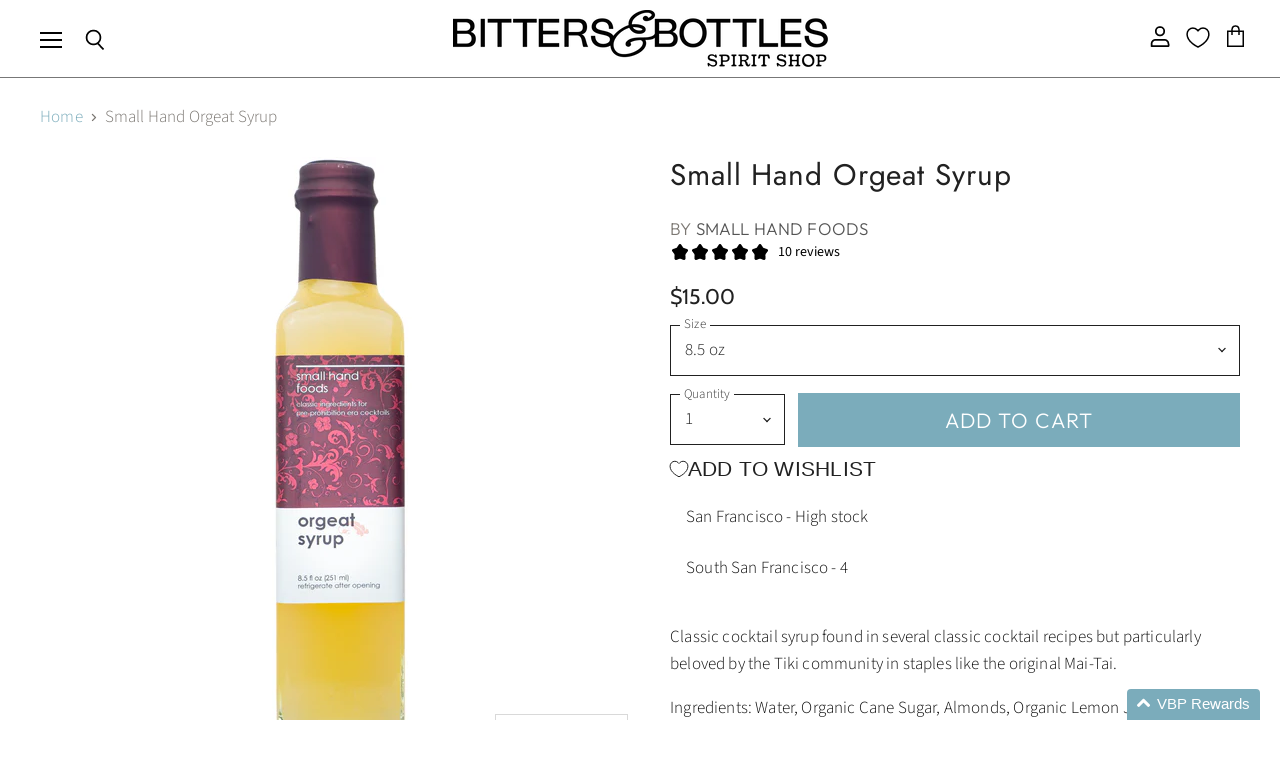

--- FILE ---
content_type: text/css; charset=utf-8
request_url: https://sdk.loyaltylion.net/sdk/css/custom/9abd4ec8aed86cb850c737ecf79f61dc/panel-1284fc1.css
body_size: 551
content:
#loyaltylion #lion-loyalty-panel-custom-css .lion-loyalty-panel{font-family:Montserrat;color:black}#loyaltylion #lion-loyalty-panel-custom-css .lion-loyalty-panel-sidebar__title{background-color:white;color:#3a424c}#loyaltylion #lion-loyalty-panel-custom-css .lion-loyalty-panel-sidebar__menu{background-color:white}#loyaltylion #lion-loyalty-panel-custom-css .lion-loyalty-splash-item__value{text-align:center;font-weight:300}#loyaltylion #lion-loyalty-panel-custom-css .lion-loyalty-splash__heading{background-color:#7bacbb}#loyaltylion #lion-loyalty-panel-custom-css .lion-loyalty-panel-sidebar__menu-item.lion-active{color:white}#loyaltylion #lion-loyalty-panel-custom-css .lion-loyalty-panel-sidebar__points{text-align:left}#loyaltylion #lion-loyalty-panel-custom-css .lion-loyalty-panel-sidebar__menu-item{color:#3a424c}#loyaltylion #lion-loyalty-panel-custom-css .lion-loyalty-panel-page-rewards__rewards-list{background-color:white}#loyaltylion #lion-loyalty-panel-custom-css .lion-loyalty-panel-page-rewards__claimed-rewards{background-color:white}#loyaltylion #lion-loyalty-panel-custom-css .lion-loyalty-panel-page-rewards__claimed-rewards-header{background-color:white}#loyaltylion #lion-loyalty-panel-custom-css .lion-loyalty-panel-page-earn__rules-list{background-color:white}#loyaltylion #lion-loyalty-panel-custom-css .lion-loyalty-panel-content__overflow-container{background-color:white}#loyaltylion #lion-loyalty-panel-custom-css .lion-loyalty-panel-content__header{background-color:white;color:white;text-align:center;text-transform:uppercase;font-size:375%;font-weight:300}#loyaltylion #lion-loyalty-panel-custom-css .lion-loyalty-panel-reward-item__title{font-weight:300}#loyaltylion #lion-loyalty-panel-custom-css .lion-loyalty-panel-claimed-reward-item__title{font-weight:300;font-size:100%}#loyaltylion #lion-loyalty-panel-custom-css .lion-loyalty-panel-page-rewards__claimed-rewards-header{background-color:white;text-align:center;color:#3a424c;text-transform:uppercase;font-weight:300;font-size:200%}#loyaltylion #lion-loyalty-panel-custom-css .lion-loyalty-panel-claimed-reward-item__view-reward-button{text-transform:uppercase;font-weight:500;font-size:100%}#loyaltylion #lion-loyalty-panel-custom-css .lion-loyalty-panel-reward-item__redeem-button-text{text-transform:uppercase;font-weight:500;font-size:90%}#loyaltylion #lion-loyalty-panel-custom-css .lion-loyalty-panel-rule-item__title{text-transform:uppercase}#loyaltylion #lion-loyalty-panel-custom-css .lion-loyalty-panel-reward-item__fill{background-color:#d1d1d1}#loyaltylion #lion-loyalty-panel-custom-css a:hover{color:white}#loyaltylion #lion-loyalty-panel-custom-css .lion-loyalty-splash__title{background-color:#7bacbb;text-align:center;color:white;text-transform:uppercase;font-weight:300;font-size:275%}#loyaltylion #lion-loyalty-panel-custom-css .lion-loyalty-splash{font-family:Montserrat;color:black}#loyaltylion #lion-loyalty-panel-custom-css .lion-action-button{text-transform:uppercase;font-weight:300;font-size:80%}#loyaltylion #lion-loyalty-panel-custom-css .lion-loyalty-splash__get-started-text{text-transform:uppercase;font-size:175%}#loyaltylion #lion-loyalty-panel-custom-css .lion-loyalty-splash-item__title{background-color:white;text-align:center;text-transform:uppercase;font-weight:500;font-size:90%}#loyaltylion #lion-loyalty-panel-custom-css .lion-loyalty-splash-column__intro{font-size:100%}#loyaltylion #lion-loyalty-panel-custom-css .lion-icon__rule--purchase{background:#fff url(https://cdn.shopify.com/s/files/1/1569/9643/files/Loyalty_Lion_Wdiget_Icons-01-02.png?5576) no-repeat 100% 100%;background-size:55px}#loyaltylion #lion-loyalty-panel-custom-css .lion-icon__rule--signup{background:#fff url(https://cdn.shopify.com/s/files/1/1569/9643/files/Loyalty_Lion_Wdiget_Icons-01-01.png?5576) no-repeat 100% 100%;background-size:55px}#loyaltylion #lion-loyalty-panel-custom-css .lion-icon__rule--stampedio-review{background:#fff url(https://cdn.shopify.com/s/files/1/1569/9643/files/Loyalty_Lion_Wdiget_Icons-01-03.png?5576) no-repeat 100% 100%;background-size:55px}#loyaltylion #lion-loyalty-panel-custom-css .lion-icon__reward--cart-discount-voucher{background:#fff url(https://cdn.shopify.com/s/files/1/1569/9643/files/Loyalty_Lion_Wdiget_Icons-01-04.png?5576) no-repeat 100% 100%;background-size:55px}#loyaltylion #lion-loyalty-panel-custom-css .lion-icon__reward--custom{background:#fff url(https://cdn.shopify.com/s/files/1/1569/9643/files/Loyalty_Lion_Wdiget_Icons-01-06_1.png?5576) no-repeat 100% 100%;background-size:55px}

--- FILE ---
content_type: text/javascript; charset=utf-8
request_url: https://www.bittersandbottles.com/products/small-hand-orgeat-syrup.js
body_size: 426
content:
{"id":8276224968,"title":"Small Hand Orgeat Syrup","handle":"small-hand-orgeat-syrup","description":"\u003cmeta charset=\"utf-8\"\u003e\n\u003cp\u003eClassic cocktail syrup found in several classic cocktail recipes but particularly beloved by the Tiki community in staples like the original Mai-Tai. \u003c\/p\u003e\n\u003cp\u003eIngredients: Water, Organic Cane Sugar, Almonds, Organic Lemon Juice, Brandy, Organic Blossom Water, Apricot Kernels\u003c\/p\u003e","published_at":"2018-09-26T14:44:21-07:00","created_at":"2016-11-14T15:57:24-08:00","vendor":"Small Hand Foods","type":"Mixers","tags":["bm1","Mixers","Small Hand Foods","Small Hand Orgeat Syrup"],"price":1500,"price_min":1500,"price_max":1500,"available":true,"price_varies":false,"compare_at_price":null,"compare_at_price_min":0,"compare_at_price_max":0,"compare_at_price_varies":false,"variants":[{"id":27565993928,"title":"8.5 oz","option1":"8.5 oz","option2":null,"option3":null,"sku":"51736950","requires_shipping":true,"taxable":false,"featured_image":null,"available":true,"name":"Small Hand Orgeat Syrup - 8.5 oz","public_title":"8.5 oz","options":["8.5 oz"],"price":1500,"weight":600,"compare_at_price":null,"inventory_quantity":31,"inventory_management":"shopify","inventory_policy":"deny","barcode":"736211513731","requires_selling_plan":false,"selling_plan_allocations":[]}],"images":["\/\/cdn.shopify.com\/s\/files\/1\/1569\/9643\/products\/smallhand-foods-orgeat-syrup.jpg?v=1610750118"],"featured_image":"\/\/cdn.shopify.com\/s\/files\/1\/1569\/9643\/products\/smallhand-foods-orgeat-syrup.jpg?v=1610750118","options":[{"name":"Size","position":1,"values":["8.5 oz"]}],"url":"\/products\/small-hand-orgeat-syrup","media":[{"alt":null,"id":15737985335494,"position":1,"preview_image":{"aspect_ratio":1.0,"height":1280,"width":1280,"src":"https:\/\/cdn.shopify.com\/s\/files\/1\/1569\/9643\/products\/smallhand-foods-orgeat-syrup.jpg?v=1610750118"},"aspect_ratio":1.0,"height":1280,"media_type":"image","src":"https:\/\/cdn.shopify.com\/s\/files\/1\/1569\/9643\/products\/smallhand-foods-orgeat-syrup.jpg?v=1610750118","width":1280}],"requires_selling_plan":false,"selling_plan_groups":[]}